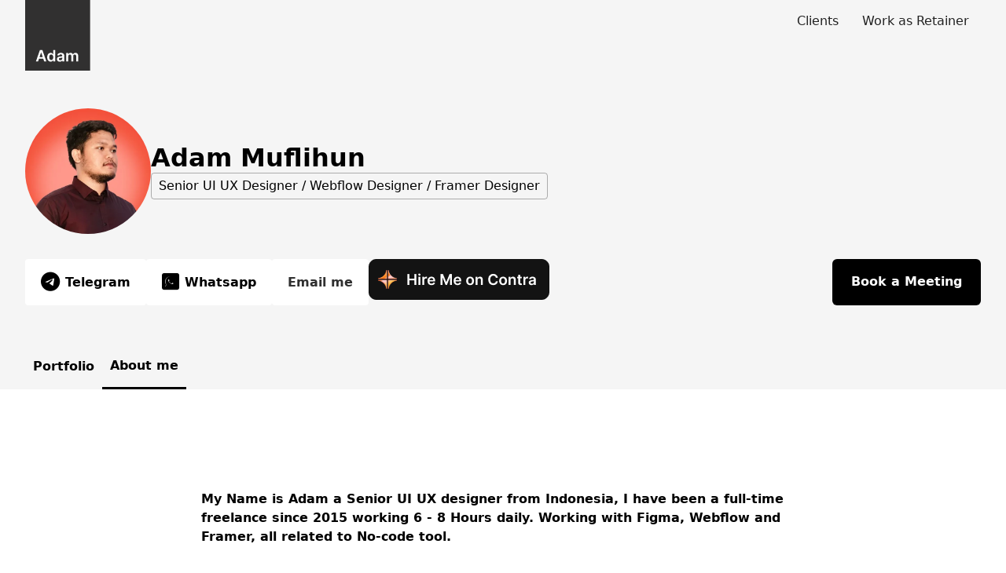

--- FILE ---
content_type: text/html
request_url: https://www.adambagusm.com/about-me
body_size: 5589
content:
<!DOCTYPE html><!-- This site was created in Webflow. https://webflow.com --><!-- Last Published: Sat Dec 27 2025 01:40:17 GMT+0000 (Coordinated Universal Time) --><html data-wf-domain="www.adambagusm.com" data-wf-page="64e8ab8abf10fc32f3262ac3" data-wf-site="64e8707afff8277f78ab2cea"><head><meta charset="utf-8"/><title>About me</title><meta content="Meet Adam, a seasoned UI/UX designer from Indonesia specializing in no-code tools. Passionate about UI, web development, and animations. Available for contract or project-based collaboration." name="description"/><meta content="About me" property="og:title"/><meta content="Meet Adam, a seasoned UI/UX designer from Indonesia specializing in no-code tools. Passionate about UI, web development, and animations. Available for contract or project-based collaboration." property="og:description"/><meta content="About me" property="twitter:title"/><meta content="Meet Adam, a seasoned UI/UX designer from Indonesia specializing in no-code tools. Passionate about UI, web development, and animations. Available for contract or project-based collaboration." property="twitter:description"/><meta property="og:type" content="website"/><meta content="summary_large_image" name="twitter:card"/><meta content="width=device-width, initial-scale=1" name="viewport"/><meta content="Webflow" name="generator"/><link href="https://cdn.prod.website-files.com/64e8707afff8277f78ab2cea/css/adambagusm.webflow.shared.b4ab8fea8.min.css" rel="stylesheet" type="text/css"/><script type="text/javascript">!function(o,c){var n=c.documentElement,t=" w-mod-";n.className+=t+"js",("ontouchstart"in o||o.DocumentTouch&&c instanceof DocumentTouch)&&(n.className+=t+"touch")}(window,document);</script><link href="https://cdn.prod.website-files.com/64e8707afff8277f78ab2cea/64e8790457d7b739f92b7d7e_favicon.png" rel="shortcut icon" type="image/x-icon"/><link href="https://cdn.prod.website-files.com/64e8707afff8277f78ab2cea/64e8790131cc23753b10d40a_favicon-1.png" rel="apple-touch-icon"/><link href="https://www.adambagusm.com/about-me" rel="canonical"/><!-- Google tag (gtag.js) -->
<script async src="https://www.googletagmanager.com/gtag/js?id=G-122L2161E1"></script>
<script>
  window.dataLayer = window.dataLayer || [];
  function gtag(){dataLayer.push(arguments);}
  gtag('js', new Date());

  gtag('config', 'G-122L2161E1');
</script>


<!-- Hotjar Tracking Code for fujiostudio.com -->
<script>
    (function(h,o,t,j,a,r){
        h.hj=h.hj||function(){(h.hj.q=h.hj.q||[]).push(arguments)};
        h._hjSettings={hjid:1664308,hjsv:6};
        a=o.getElementsByTagName('head')[0];
        r=o.createElement('script');r.async=1;
        r.src=t+h._hjSettings.hjid+j+h._hjSettings.hjsv;
        a.appendChild(r);
    })(window,document,'https://static.hotjar.com/c/hotjar-','.js?sv=');
</script><!-- [Attributes by Finsweet] CMS Filter -->
<script async src="https://cdn.jsdelivr.net/npm/@finsweet/attributes-cmsfilter@1/cmsfilter.js"></script>

<!-- [Attributes by Finsweet] CMS Sort -->
<script async src="https://cdn.jsdelivr.net/npm/@finsweet/attributes-cmssort@1/cmssort.js"></script>

<!-- [Attributes by Finsweet] CMS Load -->
<script async src="https://cdn.jsdelivr.net/npm/@finsweet/attributes-cmsload@1/cmsload.js"></script>

<!-- [Attributes by Finsweet] Range Slider -->
<script defer src="https://cdn.jsdelivr.net/npm/@finsweet/attributes-rangeslider@1/rangeslider.js"></script>

</head><body><div class="page-wrapper"><div class="global-styles w-embed"><style>

/* Make text look crisper and more legible in all browsers */
body {
  -webkit-font-smoothing: antialiased;
  -moz-osx-font-smoothing: grayscale;
  font-smoothing: antialiased;
  text-rendering: optimizeLegibility;
}

/* Focus state style for keyboard navigation for the focusable elements */
*[tabindex]:focus-visible,
  input[type="file"]:focus-visible {
   outline: 0.125rem solid #4d65ff;
   outline-offset: 0.125rem;
}

/* Get rid of top margin on first element in any rich text element */
.w-richtext > :not(div):first-child, .w-richtext > div:first-child > :first-child {
  margin-top: 0 !important;
}

/* Get rid of bottom margin on last element in any rich text element */
.w-richtext>:last-child, .w-richtext ol li:last-child, .w-richtext ul li:last-child {
	margin-bottom: 0 !important;
}

/* Prevent all click and hover interaction with an element */
.pointer-events-off {
	pointer-events: none;
}

/* Enables all click and hover interaction with an element */
.pointer-events-on {
  pointer-events: auto;
}

/* Create a class of .div-square which maintains a 1:1 dimension of a div */
.div-square::after {
	content: "";
	display: block;
	padding-bottom: 100%;
}

/* Make sure containers never lose their center alignment */
.container-medium,.container-small, .container-large {
	margin-right: auto !important;
  margin-left: auto !important;
}

/* 
Make the following elements inherit typography styles from the parent and not have hardcoded values. 
Important: You will not be able to style for example "All Links" in Designer with this CSS applied.
Uncomment this CSS to use it in the project. Leave this message for future hand-off.
*/
/*
a,
.w-input,
.w-select,
.w-tab-link,
.w-nav-link,
.w-dropdown-btn,
.w-dropdown-toggle,
.w-dropdown-link {
  color: inherit;
  text-decoration: inherit;
  font-size: inherit;
}
*/

/* Apply "..." after 3 lines of text */
.text-style-3lines {
	display: -webkit-box;
	overflow: hidden;
	-webkit-line-clamp: 3;
	-webkit-box-orient: vertical;
}

/* Apply "..." after 2 lines of text */
.text-style-2lines {
	display: -webkit-box;
	overflow: hidden;
	-webkit-line-clamp: 2;
	-webkit-box-orient: vertical;
}

/* Adds inline flex display */
.display-inlineflex {
  display: inline-flex;
}

/* These classes are never overwritten */
.hide {
  display: none !important;
}

@media screen and (max-width: 991px) {
    .hide, .hide-tablet {
        display: none !important;
    }
}
  @media screen and (max-width: 767px) {
    .hide-mobile-landscape{
      display: none !important;
    }
}
  @media screen and (max-width: 479px) {
    .hide-mobile{
      display: none !important;
    }
}
 
.margin-0 {
  margin: 0rem !important;
}
  
.padding-0 {
  padding: 0rem !important;
}

.spacing-clean {
padding: 0rem !important;
margin: 0rem !important;
}

.margin-top {
  margin-right: 0rem !important;
  margin-bottom: 0rem !important;
  margin-left: 0rem !important;
}

.padding-top {
  padding-right: 0rem !important;
  padding-bottom: 0rem !important;
  padding-left: 0rem !important;
}
  
.margin-right {
  margin-top: 0rem !important;
  margin-bottom: 0rem !important;
  margin-left: 0rem !important;
}

.padding-right {
  padding-top: 0rem !important;
  padding-bottom: 0rem !important;
  padding-left: 0rem !important;
}

.margin-bottom {
  margin-top: 0rem !important;
  margin-right: 0rem !important;
  margin-left: 0rem !important;
}

.padding-bottom {
  padding-top: 0rem !important;
  padding-right: 0rem !important;
  padding-left: 0rem !important;
}

.margin-left {
  margin-top: 0rem !important;
  margin-right: 0rem !important;
  margin-bottom: 0rem !important;
}
  
.padding-left {
  padding-top: 0rem !important;
  padding-right: 0rem !important;
  padding-bottom: 0rem !important;
}
  
.margin-horizontal {
  margin-top: 0rem !important;
  margin-bottom: 0rem !important;
}

.padding-horizontal {
  padding-top: 0rem !important;
  padding-bottom: 0rem !important;
}

.margin-vertical {
  margin-right: 0rem !important;
  margin-left: 0rem !important;
}
  
.padding-vertical {
  padding-right: 0rem !important;
  padding-left: 0rem !important;
}

</style></div><main class="main-wrapper"><div class="wrapper-header"><div data-animation="default" data-collapse="medium" data-duration="400" data-easing="ease" data-easing2="ease" role="banner" class="navbar w-nav"><div class="container-large w-container"><a href="#" class="logo-profile w-nav-brand"><img src="https://cdn.prod.website-files.com/64e8707afff8277f78ab2cea/64e87777689c0f51209f6d29_Group%2068.svg" loading="lazy" alt=""/></a><nav role="navigation" class="navmenu w-nav-menu"><a href="#" class="navlink w-nav-link">Clients</a><a href="#" class="navlink w-nav-link">Work as Retainer</a></nav><div class="menubutton w-nav-button"><div class="w-icon-nav-menu"></div></div></div></div><div class="w-layout-vflex padding-large padding-vertical padding-top"><div class="container-large"><div class="w-layout-vflex wrapper-user-profile wrapper-user-proifle"><img src="https://cdn.prod.website-files.com/64e8707afff8277f78ab2cea/64e87604689c0f51209d9bad_Profile.webp" loading="lazy" sizes="160px" srcset="https://cdn.prod.website-files.com/64e8707afff8277f78ab2cea/64e87604689c0f51209d9bad_Profile-p-500.webp 500w, https://cdn.prod.website-files.com/64e8707afff8277f78ab2cea/64e87604689c0f51209d9bad_Profile-p-800.webp 800w, https://cdn.prod.website-files.com/64e8707afff8277f78ab2cea/64e87604689c0f51209d9bad_Profile-p-1080.webp 1080w, https://cdn.prod.website-files.com/64e8707afff8277f78ab2cea/64e87604689c0f51209d9bad_Profile-p-1600.webp 1600w, https://cdn.prod.website-files.com/64e8707afff8277f78ab2cea/64e87604689c0f51209d9bad_Profile.webp 1680w" alt="" class="user-profile"/><div class="w-layout-vflex wrapper-title-profile"><h1 class="heading-style-h3">Adam Muflihun</h1><p class="text-title">Senior UI UX Designer / Webflow Designer / Framer Designer</p></div></div></div></div><div class="w-layout-vflex padding-vertical padding-medium"><div class="container-large"><div class="w-layout-vflex wrapper-socmed"><div class="w-layout-vflex wrapper-socmed-link"><a href="https://t.me/adambagusm" target="_blank" class="link-button w-inline-block"><h1 class="text-size-regular text-link"><span class="is-brand-fa"></span>Telegram</h1></a><a href="https://wa.me/6285250042499" class="link-button w-inline-block"><h1 class="text-size-regular text-link"><span class="is-brand-fa"></span>Whatsapp</h1></a><a href="mailto:adambagusm@gmail.com?subject=Inquiry%20Adam%20Muflihun" class="link-button w-inline-block"><h1 class="text-size-regular"><span>E</span>mail me</h1></a><div class="w-embed w-script"><div class="contra-hire-me-button" data-analyticsUserId="27b0cb69-a38d-4823-ab4b-712b254a9075" data-theme="light" data-username="adambagusm"></div><script async src="https://contra.com/static/embed/sdk.js" charset="utf-8"></script></div></div><a href="https://calendly.com/adambagusm/15min" class="button w-inline-block"><p class="text-size-regular">Book a Meeting</p></a></div></div></div><div class="w-layout-vflex padding-vertical padding-small padding-top"><div class="container-large"><div class="w-layout-vflex wrapper-socmed"><div class="w-layout-vflex wrapper-socmed-link is-nav-tab"><a href="/" class="link-button link-tab w-inline-block"><h1 class="text-size-regular text-link">Portfolio</h1></a><a href="/about-me" aria-current="page" class="link-button link-tab w-inline-block w--current"><h1 class="text-size-regular text-link">About me</h1></a><a href="/rates" class="link-button link-tab hide w-inline-block"><h1 class="text-size-regular text-link">Rates</h1></a></div></div></div></div></div><div class="w-layout-vflex wrapper-portfolio"><div class="container-small padding-vertical padding-huge"><div class="w-richtext"><h6>My Name is Adam a Senior UI UX designer from Indonesia, I have been a full-time freelance since 2015 working 6 - 8 Hours daily. Working with Figma, Webflow and Framer, all related to No-code tool.<br/><br/>Passionate in UI and Web Development and all about related to animation style with lottie animation.<br/>I&#x27;m looking forward to working with you, contract based or project based.</h6><p>‍</p><p>‍</p><p>‍</p><h4>My expertise is around</h4><p>‍</p><ul role="list"><li>UI/UX design for web and mobile apps.</li><li>Create sitemaps, wireframes, and mockup design, branding &amp; packaging</li><li>Prototyping using Figma.</li><li>Webflow Development</li><li>Framer Development</li><li>Elementor Development</li><li>Shopify Theme Development</li><li>Udesly Plugin</li><li>Basic Javascript Function</li><li>Wix Development</li></ul></div></div><div class="container-large"><div style="clip-path:url(#Agency-Wireframe-Wrapper)" class="padding-section-large"><svg xmlns="http://www.w3.org/2000/svg" width="0px" height="0px" viewBox="0 0 294 292" fill="none"><defs><clipPath id="Agency-Wireframe-Wrapper" clipPathUnits="objectBoundingBox"><path d="M0,0l1,0.12048287671232875v0.7538707482993198l-1,0.12048287671232875v-0.9931972789115646z" fill="#0C1890"></path><path d="M0,0l1,0.12048287671232875v0.7538707482993198l-1,0.12048287671232875v-0.9931972789115646z" fill="#0C1890"></path></clipPath></defs><mask id="mask0_329_5" STYLE="mask-type:alpha" maskUnits="userSpaceOnUse" x="0" y="0" width="294" height="292"></mask><g mask="url(#mask0_329_5)"><g opacity="0.6" filter="url(#filter0_f_329_5)"><rect x="1" y="-28" width="13" height="367" fill="#F6F6F6"></rect></g></g></svg></div></div></div><div tr-ajaxmodal-element="lightbox" class="lightbox_section"><div class="lightbox_modal-wrapper"><a tr-ajaxmodal-element="lightbox-close" href="#" class="lightbox_close w-inline-block"><div class="display-none">Close Modal</div></a><div tr-ajaxmodal-element="lightbox-modal" class="lightbox_modal"></div></div></div></main></div><script src="https://d3e54v103j8qbb.cloudfront.net/js/jquery-3.5.1.min.dc5e7f18c8.js?site=64e8707afff8277f78ab2cea" type="text/javascript" integrity="sha256-9/aliU8dGd2tb6OSsuzixeV4y/faTqgFtohetphbbj0=" crossorigin="anonymous"></script><script src="https://cdn.prod.website-files.com/64e8707afff8277f78ab2cea/js/webflow.schunk.a9a90ad927027f5e.js" type="text/javascript"></script><script src="https://cdn.prod.website-files.com/64e8707afff8277f78ab2cea/js/webflow.schunk.26ff11e3c7739df6.js" type="text/javascript"></script><script src="https://cdn.prod.website-files.com/64e8707afff8277f78ab2cea/js/webflow.a9ba356d.b843f0d2d9fa57fc.js" type="text/javascript"></script><script src="https://cdnjs.cloudflare.com/ajax/libs/gsap/3.11.4/gsap.min.js"></script>
<script>
// AJAX MODAL POWER-UP
window.addEventListener("DOMContentLoaded", (event) => {
  // ajaxmodal component
  function adjaxModal() {
    let lightbox = $("[tr-ajaxmodal-element='lightbox']");
    let lightboxClose = $("[tr-ajaxmodal-element='lightbox-close']").attr("aria-label", "Close Modal");
    let lightboxModal = $("[tr-ajaxmodal-element='lightbox-modal']");
    let cmsLink = "[tr-ajaxmodal-element='cms-link']";
    let cmsPageContent = "[tr-ajaxmodal-element='cms-page-content']";
    let initialPageTitle = document.title;
    let initialPageUrl = window.location.href;
    let focusedLink;

    function updatePageInfo(newTitle, newUrl) {
      lightboxModal.empty();
      document.title = newTitle;
      window.history.replaceState({}, "", newUrl);
    }

    let tl = gsap.timeline({
      paused: true,
      onReverseComplete: () => {
        focusedLink.focus();
        updatePageInfo(initialPageTitle, initialPageUrl);
      },
      onComplete: () => {
        lightboxClose.focus();
      }
    });
    tl.set("body", { overflow: "hidden" });
    tl.set(lightbox, { display: "block", onComplete: () => lightboxModal.scrollTop(0) });
    tl.from(lightbox, { opacity: 0, duration: 0.2 });
    tl.from(lightboxModal, { y: "5em", duration: 0.2 }, "<");

    function keepFocusWithinLightbox() {
      let lastFocusableChild = lightbox
        .find("button, [href], input, select, textarea, [tabindex]:not([tabindex='-1'])")
        .not(":disabled")
        .not("[aria-hidden=true]")
        .last();
      lastFocusableChild.on("focusout", function () {
        lightboxClose.focus();
      });
    }

    function lightboxReady() {
      // your code here
    }

    $(document).on("click", cmsLink, function (e) {
      focusedLink = $(this);
      initialPageUrl = window.location.href;
      e.preventDefault();
      let linkUrl = $(this).attr("href");
      $.ajax({
        url: linkUrl,
        success: function (response) {
          let cmsContent = $(response).find(cmsPageContent);
          let cmsTitle = $(response).filter("title").text();
          let cmsUrl = window.location.origin + linkUrl;
          updatePageInfo(cmsTitle, cmsUrl);
          lightboxModal.append(cmsContent);
          tl.play();
          keepFocusWithinLightbox();
          lightboxReady();
        }
      });
    });

    lightboxClose.on("click", function () {
      tl.reverse();
    });
    $(document).on("keydown", function (e) {
      if (e.key === "Escape") tl.reverse();
    });
    $(document).on("click", lightbox, function (e) {
      if (!$(e.target).is(lightbox.find("*"))) tl.reverse();
    });
  }
  adjaxModal();
});
</script></body></html>

--- FILE ---
content_type: application/javascript; charset=utf-8
request_url: https://contra.com/static/embed/sdk.js
body_size: 229
content:
/* eslint-disable eslint-comments/no-unlimited-disable */
/* eslint-disable unicorn/no-abusive-eslint-disable */
/* eslint-disable */
/**
 * Contra Embed SDK
 * Copyright (c) 2022, Contra.Work Inc. All rights reserved.
 */
(function (d) {
  var buttons = d.querySelectorAll('.contra-hire-me-button');

  for (var index = 0; index < buttons.length; index++) {
    var button = buttons[index];
    var theme = button.getAttribute('data-theme') || 'light';
    var username = button.getAttribute('data-username');
    var analyticsUserId = button.getAttribute('data-analyticsUserId');

    if (!username) return;

    var image = d.createElement('img');
    image.alt = 'Hire Me on Contra';
    image.src = 'https://contra.com/static/embed/media/hiremeoncontra-' + theme + '.png';
    image.srcset = 'https://contra.com/static/embed/media/hiremeoncontra-' + theme +
      '.png 1x, https://contra.com/static/embed/media/hiremeoncontra-' +
      theme +
      '@2x.png 2x';
    image.style = 'border-width:0;';

    var anchor = d.createElement('a');
    anchor.rel = 'nofollow';
    anchor.target = '_blank';

    var utmSuffix = [
      '?utm_campaign=HireMeOnContra',
      analyticsUserId ? 'utm_medium=' + analyticsUserId : null,
    ]
      .filter(Boolean)
      .join('&');

    anchor.href = 'https://contra.com/' + username + utmSuffix;
    anchor.title = 'Contra.com';

    anchor.append(image);

    button.append(anchor);
  }
})(document);


--- FILE ---
content_type: image/svg+xml
request_url: https://cdn.prod.website-files.com/64e8707afff8277f78ab2cea/64e87777689c0f51209f6d29_Group%2068.svg
body_size: 1554
content:
<svg width="113" height="122" viewBox="0 0 113 122" fill="none" xmlns="http://www.w3.org/2000/svg">
<rect width="113" height="122" fill="#313030"/>
<path d="M22.4585 106H18.6616L25.5746 86.3636H29.9659L36.8885 106H33.0916L27.8469 90.3906H27.6935L22.4585 106ZM22.5831 98.3008H32.9382V101.158H22.5831V98.3008ZM44.3384 106.259C43.1815 106.259 42.146 105.962 41.2319 105.367C40.3178 104.773 39.5955 103.91 39.065 102.778C38.5344 101.647 38.2692 100.273 38.2692 98.6555C38.2692 97.0192 38.5376 95.6385 39.0746 94.5135C39.6179 93.3821 40.3498 92.5288 41.2702 91.9535C42.1907 91.3718 43.2166 91.081 44.348 91.081C45.2109 91.081 45.9205 91.228 46.4766 91.522C47.0327 91.8097 47.4737 92.158 47.7997 92.5671C48.1257 92.9698 48.3782 93.3501 48.5572 93.7081H48.701V86.3636H52.1815V106H48.7681V103.68H48.5572C48.3782 104.038 48.1193 104.418 47.7805 104.821C47.4418 105.217 46.9943 105.556 46.4382 105.837C45.8821 106.118 45.1822 106.259 44.3384 106.259ZM45.3068 103.411C46.0419 103.411 46.6683 103.213 47.1861 102.817C47.7038 102.414 48.0969 101.855 48.3654 101.139C48.6339 100.423 48.7681 99.5888 48.7681 98.6364C48.7681 97.6839 48.6339 96.8562 48.3654 96.1531C48.1033 95.4499 47.7134 94.9034 47.1957 94.5135C46.6843 94.1236 46.0547 93.9286 45.3068 93.9286C44.5334 93.9286 43.8878 94.13 43.37 94.5327C42.8523 94.9354 42.4624 95.4915 42.2003 96.201C41.9382 96.9105 41.8072 97.7223 41.8072 98.6364C41.8072 99.5568 41.9382 100.378 42.2003 101.1C42.4688 101.816 42.8619 102.382 43.3796 102.798C43.9038 103.207 44.5462 103.411 45.3068 103.411ZM60.118 106.297C59.1847 106.297 58.3442 106.131 57.5963 105.799C56.8548 105.46 56.2668 104.961 55.8321 104.303C55.4039 103.645 55.1897 102.833 55.1897 101.868C55.1897 101.037 55.3431 100.349 55.6499 99.8061C55.9568 99.2628 56.3754 98.8281 56.906 98.5021C57.4365 98.1761 58.0342 97.93 58.699 97.7638C59.3701 97.5913 60.0637 97.4666 60.7796 97.3899C61.6425 97.3004 62.3424 97.2205 62.8794 97.1502C63.4163 97.0735 63.8062 96.9585 64.0491 96.805C64.2984 96.6452 64.423 96.3991 64.423 96.0668V96.0092C64.423 95.2869 64.2089 94.7276 63.7806 94.3313C63.3524 93.935 62.7355 93.7369 61.9301 93.7369C61.08 93.7369 60.4056 93.9222 59.907 94.293C59.4149 94.6637 59.0825 95.1016 58.9099 95.6065L55.6691 95.1463C55.9248 94.2514 56.3467 93.5036 56.9347 92.9027C57.5228 92.2955 58.2419 91.8416 59.0921 91.5412C59.9422 91.2344 60.8818 91.081 61.911 91.081C62.6205 91.081 63.3268 91.1641 64.0299 91.3303C64.733 91.4964 65.3754 91.7713 65.9571 92.1548C66.5388 92.532 67.0054 93.0465 67.357 93.6985C67.7149 94.3505 67.8939 95.1655 67.8939 96.1435V106H64.5573V103.977H64.4422C64.2313 104.386 63.934 104.77 63.5505 105.127C63.1734 105.479 62.6972 105.763 62.1219 105.981C61.553 106.192 60.885 106.297 60.118 106.297ZM61.0193 103.747C61.716 103.747 62.32 103.609 62.8314 103.335C63.3428 103.053 63.7359 102.683 64.0107 102.222C64.292 101.762 64.4326 101.26 64.4326 100.717V98.9815C64.324 99.071 64.1386 99.1541 63.8765 99.2308C63.6208 99.3075 63.3332 99.3746 63.0136 99.4322C62.694 99.4897 62.3776 99.5408 62.0644 99.5856C61.7512 99.6303 61.4795 99.6687 61.2494 99.7006C60.7316 99.771 60.2682 99.886 59.8591 100.046C59.45 100.206 59.1272 100.429 58.8907 100.717C58.6542 100.998 58.536 101.363 58.536 101.81C58.536 102.449 58.7693 102.932 59.2359 103.258C59.7025 103.584 60.297 103.747 61.0193 103.747ZM71.384 106V91.2727H74.7014V93.7752H74.874C75.1808 92.9315 75.689 92.2731 76.3985 91.8001C77.108 91.3207 77.955 91.081 78.9394 91.081C79.9365 91.081 80.7771 91.3239 81.461 91.8097C82.1514 92.2891 82.6372 92.9442 82.9184 93.7752H83.0718C83.3978 92.957 83.9475 92.305 84.721 91.8192C85.5008 91.3271 86.4244 91.081 87.4919 91.081C88.847 91.081 89.9529 91.5092 90.8094 92.3658C91.6659 93.2223 92.0942 94.4719 92.0942 96.1147V106H88.6137V96.6516C88.6137 95.7376 88.3708 95.0696 87.885 94.6477C87.3992 94.2195 86.8048 94.0053 86.1017 94.0053C85.2643 94.0053 84.6091 94.2674 84.1361 94.7915C83.6695 95.3093 83.4362 95.9837 83.4362 96.8146V106H80.0324V96.5078C80.0324 95.7472 79.8023 95.1399 79.3421 94.6861C78.8882 94.2322 78.2938 94.0053 77.5587 94.0053C77.0601 94.0053 76.6063 94.1332 76.1972 94.3888C75.7881 94.6381 75.4621 94.9929 75.2192 95.4531C74.9763 95.907 74.8548 96.4375 74.8548 97.0447V106H71.384Z" fill="white"/>
</svg>
